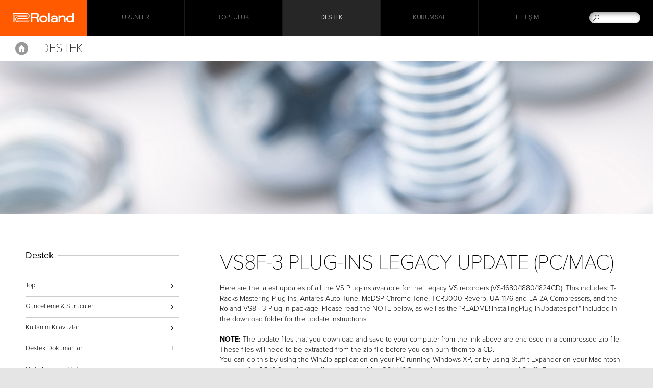

--- FILE ---
content_type: text/html
request_url: https://tr.roland.com/support/by_product/vs-1824cd/updates_drivers/1791
body_size: 30090
content:
<!DOCTYPE html>
<html xmlns="https://www.w3.org/1999/xhtml" xml:lang="tr-TR" lang="tr-TR">
	<head>
	<meta charset="utf-8">
        <meta name="author" content="Roland Corporation">
        <title>Roland - Destek - VS-1824CD - Güncellemeler & Sürücüler - VS8F-3 Plug-Ins Legacy Update (PC/Mac)</title>
        <meta property="og:type" content="article" />
        <meta property="og:locale" content="tr_TR" />
	<meta property="og:title" content="Roland - Destek - VS-1824CD - Güncellemeler & Sürücüler - VS8F-3 Plug-Ins Legacy Update (PC/Mac)" />
	<meta property="og:site_name" content="Roland" />
	<meta property="og:image" content="https://cdn.roland.com/global/images/og.png" />
	<meta property="og:description" content="Destek - VS-1824CD Güncellemeler & Sürücüler: VS8F-3 Plug-Ins Legacy Update (PC/Mac)" />
        <meta property="og:url" content="https://tr.roland.com/support/by_product/vs-1824cd/updates_drivers/1791/" />
	<meta name="description" content="Destek - VS-1824CD Güncellemeler & Sürücüler: VS8F-3 Plug-Ins Legacy Update (PC/Mac)" />
	
        <link rel="canonical" href="https://tr.roland.com/support/by_product/vs-1824cd/updates_drivers/1791" />
        <link rel="apple-touch-icon" href="//cdn.roland.com/global/images/apple-touch-icon.png" />
        <link rel="shortcut icon" type="image/x-icon" href="//cdn.roland.com/global/images/favicon.ico" />
        <link rel="icon" type="image/x-icon" href="//cdn.roland.com/global/images/favicon.ico" />
	
	<!-- !Meta -->
	    <meta name="viewport" content="width=device-width,initial-scale=1.0" />
	<!-- /!Meta -->
	
	<!-- !Load Fonts -->
	<script type="text/javascript" src="//use.typekit.net/mta7ozv.js"></script>
    <script type="text/javascript">try{Typekit.load();}catch(e){}</script>	<!-- /!Load Fonts -->
	
	<!-- !Load Stylesheets -->
	<link href='//cdn.roland.com/global/css/base.css' rel='stylesheet' type='text/css'>
    <link href='//cdn.roland.com/global/css/nav/navigation.css' rel='stylesheet' type='text/css'>
    <link href='/css/base.css' rel='stylesheet' type='text/css'>
    <link href='/css/nav/navigation.css' rel='stylesheet' type='text/css'>

    <noscript>
        <link href='//cdn.roland.com/global/css/noscript.css' rel='stylesheet' type='text/css'>
    </noscript>	<!-- /!Load Stylesheets -->
	
	<link href="//cdn.roland.com/global/css/support/support.css" rel="stylesheet" type="text/css">
<link href="/css/support/support.css" rel="stylesheet" type="text/css">
	
	<!-- Load JavaScripts -->
	<script src="//cdn.roland.com/global/js/lib.js" type="text/javascript" charset="utf-8"></script>
    <script type="text/javascript">jQuery.noConflict()</script>
    <script src="//cdn.roland.com/global/js/roland_core.js" type="text/javascript" charset="utf-8"></script>
    <script src="/js/ga_events.js" type="text/javascript" charset="utf-8"></script>

    <!--[if lt IE 9]>
        <script src="//cdn.roland.com/global/js/lib/html5shiv-printshiv.min.js" type="text/javascript" charset="utf-8"></script>
    <![endif]-->
<!-- GA4 Google tag (gtag.js) -->
<script async src="https://www.googletagmanager.com/gtag/js?id=G-9DVTBBS1YK"></script>
<script>
  window.dataLayer = window.dataLayer || [];
  function gtag(){dataLayer.push(arguments);}
  gtag('js', new Date());

  gtag('config', 'G-9DVTBBS1YK');
</script><!-- /Load JavaScripts -->
	<script src="/js/support/support.js"></script>
            </head>
    <body class="products">
	<nav id="globalheader" role="navigation">
    <a href="/" id="gh-roland"><i class="glyphicon glyphicon-brand"></i></a>

    <div class="gh-col">
        <ul id="globalnav">
                            <li id="gn-products">
                                            <span><span data-href="/products/" class="">Ürünler</span></span>
                                        <span class="touch-interceptor"></span>
                    <nav class="gn-contentbrowser">
                        <div class="cb-container">
   <div class="row">
<ul class="col-1">
  <li><a href="/categories/pianos/">Piyanolar</a></li>
  <li><a href="/categories/synthesizers/">Synthesizer</a></li>
  <li><a href="/categories/keyboards/">Klavyeler</a></li>
  <li><a href="/categories/guitar_bass/">Gitar ve Bas</a></li>
  <li><a href="/categories/v-drums/">Davul & Perküsyon</a></li>
  <li><a href="/categories/wind_instruments/">Nefesli Enstrümanlar</a></li>
</ul>
<ul class="col-1">
  <li><a href="/categories/production/">Prodüksiyon</a></li>
  <li><a href="/categories/amplifiers/">Amfiler</a></li>
  <li><a href="/categories/aira_dj/">AIRA & DJ</a></li>
  <li><a href="https://rolandcloud.com/" target="_blank">Roland Cloud</a></li>
  <li><a href="https://proav.roland.com/global/" target="_blank">Professional A/V</a></li>
  <li><a href="/categories/accessories/">Aksesuarlar</a></li>
</ul>

<div class="gn-promos">
  <a href="/products/verselab_mv-1/"  class="gn-promo">
	<figure>
	    <img src="//static.roland.com/assets/promos/png/menu_verselab_mv-1.png" alt="VERSELAB MV-1" />
	    <figcaption>
		<h4>VERSELAB MV-1</h4>
		    <p>Modern müzik yapımcılarına her düzeyde yardımcı olmak için otantik Roland sesleri ve şarkı yazma araçlarıyla hepsi bir arada şarkı prodüksiyonu.</p>
	    </figcaption>
	</figure>
  </a>
  <a href="/categories/pianos/portable_pianos/"  target="_blank" class="gn-promo">
	<figure>
	    <img src="//static.roland.com/assets/promos/png/menu_fp-x_series.png" alt="FP-X Serisi" />
	    <figcaption>
		<h4>FP-X Serisi</h4>
		    <p>Taşınabilir haldeki tasarımları üstün çalınabilirlik ve ağır özelliklerle eşleştiren FP-X serisi, yeni nesil taşınabilir piyanoları temsil eder.</p>
	    </figcaption>
	</figure>
  </a>
</div>

   </div>
</div>                    </nav>
                </li>
                            <li id="gn-topluluk">
                                            <span><a href="/community/"  class="upper ">Topluluk</a></span>
                                        <span class="touch-interceptor"></span>
                    <nav class="gn-contentbrowser">
                        <div class="cb-container">
   <div class="row">
<ul>	<li><a href="http://www.roland.com/social_media/">Uluslararası Sosyal Ağ</a></li>	<li><a href="https://www.youtube.com/@rolandglobal" target="_blank">YouTube</a></li>	<li><a href="https://www.facebook.com/rolandturkiye" target="_blank">Facebook</a></li>	<li><a href="https://www.instagram.com/rolandturkiye/" target="_blank">Instagram</a></li>	<li><a href="https://twitter.com/RolandGlobal" target="_blank">Twitter</a></li>	<li><a href="https://soundcloud.com/rolandcom" target="_blank">Soundcloud</a></li>	</ul><div class="gn-promos">
  <a href="https://www.roland.com/global/social_media/"  target="_blank" class="gn-promo">
	<figure>
	    <img src="//cdn.roland.com/assets/promos/png/menu_social_media.png" alt="Uluslararası Sosyal Ağ" />
	    <figcaption>
		<h4>Uluslararası Sosyal Ağ</h4>
		    <p>Evrensel ailemize hoşgeldiniz. Roland Uluslararası Sosyal Ağı; sizi en son ürünler, heyecan verici etkinlikler ve çok daha fazlasına bağlı tutar.</p>
	    </figcaption>
	</figure>
  </a>
  <a href="https://www.youtube.com/@rolandglobal"  target="_blank" class="gn-promo">
	<figure>
	    <img src="//cdn.roland.com/assets/promos/png/menu_youtube.png" alt="YouTube Kanalı" />
	    <figcaption>
		<h4>YouTube Kanalı</h4>
		    <p>Bu kanal Roland'ın en iyi kalitedeki elektronik müzik enstrümanlarının bilgilerini sizlere sağlayacaktır. Ürünlerin önemli özelliklerini, fonksiyonlarını ve kullanım ipuçlarını bu kanalda bulabilirsiniz.</p>
	    </figcaption>
	</figure>
  </a>
  <a href="https://www.facebook.com/rolandturkiye"  target="_blank" class="gn-promo">
	<figure>
	    <img src="//cdn.roland.com/assets/promos/png/menu_facebook.png" alt="Facebook" />
	    <figcaption>
		<h4>Facebook</h4>
		    <p>Roland Uluslararası Resmi Fan Sayfası. Roland haberleri, artistler, promosyonlar, etkinlikler ve daha fazlasından haberdar olmak için ziyaret ediniz.</p>
	    </figcaption>
	</figure>
  </a>
</div>

   </div>
</div>                    </nav>
                </li>
                            <li id="gn-destek">
                                            <span><a href="/support/"  class="upper ">Destek</a></span>
                                        <span class="touch-interceptor"></span>
                    <nav class="gn-contentbrowser">
                                            </nav>
                </li>
                            <li id="gn-kurumsal">
                                            <span><a href="https://www.roland.com/global/company/"  target="_blank" class="upper ">Kurumsal</a></span>
                                        <span class="touch-interceptor"></span>
                    <nav class="gn-contentbrowser">
                                            </nav>
                </li>
                            <li id="gn-İletişim">
                                            <span><a href="https://www.zuhalmuzik.com/"  class="upper ">İletişim</a></span>
                                        <span class="touch-interceptor"></span>
                    <nav class="gn-contentbrowser">
                                            </nav>
                </li>
                    </ul>
    </div>
    <div id="gh-search">
        <form method="get" action="/search/" class="search-input" role="search">
            <a href="/search/" class="glyphicon-search"></a>
            <input type="text" name="q" />
        </form>
    </div>
    <div id="gh-suggestion" data-setting="//cdn.roland.com/global/js/suggestion.json">
        <p class="gs-lead"></p>
        <p class="gs-local"><span></span><a href="javascript:void(0)"></a></p>
        <span class="button-close">×</span>
    </div>
</nav>		<!-- !NAVIGATION -->  
<nav id="contentheader">
    <div class="bc-container">
        <a href="/" id="ph-home">Home</a>

        <ol class="breadcrumbs cf">
            <li><a href="/">Home</a></li>
            <li><a href="/support/"><strong>Support</strong></a></li>
        </ol>
    </div>

    <div class="row cf">
        <h2><a href="/support/">Destek</a></h2>
    </div>
</nav>
<!-- /!NAVIGATION -->
<!-- !MASTHEAD -->
    <header id="hero" class="masthead">
<img src="//cdn.roland.com/assets/promos/jpg/support_masthead.jpg" alt="Destek" />
</header>
<!-- /!MASTHEAD -->
<div id="content-container" class="category-container cf">
    <div class="category-main">
        <article class="main">
            <h3>VS8F-3 Plug-Ins Legacy Update (PC/Mac)</h3>
                        <div class="description rebuild">Here are the latest updates of all the VS Plug-Ins available for the Legacy VS recorders (VS-1680/1880/1824CD). This includes: T-Racks Mastering Plug-Ins, Antares Auto-Tune, McDSP Chrome Tone, TCR3000 Reverb, UA 1176 and LA-2A Compressors, and the Roland VS8F-3 Plug-in package. Please read the NOTE below, as well as the &#34;README!!InstallingPlug-InUpdates.pdf&#34; included in the download folder for the update instructions.<br /><br /><b>NOTE:</b> The update files that you download and save to your computer from the link above are enclosed in a compressed zip file. These files will need to be extracted from the zip file before you can burn them to a CD.<br />You can do this by using the WinZip application on your PC running Windows XP, or by using Stuffit Expander on your Macintosh (needed for OS 10.2.x or below). If you&#39;re using Mac OS X 10.3.x or above, then you will not need Stuffit Expander.<br /><br />When you double-click on the downloaded file that you saved to your computer, WinZip or Stuffit Expander should startup automatically. If you do not have WinZip (PC) or Stuffit Expander (Mac) installed, then you must download it, install it, and extract/unzip the update files folder before you can complete the update procedure.<br /><br />You can get WinZip from the following link:<a href=http://winzip.com>http://winzip.com</a><br /><br />You can get Stuffit Expander from the following link:<a href=http://www.stuffit.com/mac/expander/>http://www.stuffit.com/mac/expander/</a></div>
                                    <textarea class="eula">Roland Yazılım Linans Anlaşması


Hiçbir durumda Roland Corporation bu güncelleyicinin kullanımında, son kullanıcının yetersiz kullanımından kaynaklanan herhangi bir arıza, maddi hasar veya bilgi kaybından sorumlu değildir. Yukarıdaki hükümlerin tamamı Roland tarafından tüm hasarların olasılığı bildirilmiş olsa bile geçerlidir.

Bu; Siz (birey ya da kuruluş olarak) ile Roland Corporation (burada “Roland” olarak anılacaktır.) arasında bu yazılım ürününün (burada “Yazılım” olarak anılacaktır.) kullanımına ilişkin yasal bir sözleşmedir. Lütfen bu YAZILIMI kurmadan veya kullanmadan önce bu Lisans Anlaşmasının şartlarını dikkatlice okuyunuz. Yükleyerek, kopyalayarak veya YAZILIMIN kullanımına başlayarak, bu vesile ile bu Lisans Anlaşmasının şartlarını kabul etmiş sayılırsınız.


1. LİSANS VERME

Roland, bu Lisans Anlaşması şartlarına uygun olarak YAZILIMI kullanmak için size özel olmayan şu hakları verir.

(a) Yalnızca tek bir seferde ve  belirli bir tek bir bilgisayarda YAZILIMI kullanabilirsiniz. Bilgisayarınızın geçici hafıza birimine yüklemek (RAM v.b) veya hafızalama medyasına (Hard Disk v.b) atmak da bu YAZILIMIN kullanıldığı anlamına gelir.
(b) YAZILIMI sadece yedekleme amaçlı olarak bir kopyasını (floppy disk, optik disk,DAT veya benzeri medyalar üzerinde) oluşturabilirsiniz. Bunun haricinde YAZILIMIN kopyasını oluşturmak yasaktır.

2. TELİF HAKKI

Bu YAZILIM ve telif hakları Roland’a aittir ve tüm uluslararası telif hakkı yasaları ve anlaşmaları ile korunmaktadır.
Bu nedenle, bu YAZILIMA diğer tescilli materyallerde (CD,Kitap v.b) olduğu gibi davranılması gereklidir. Burada belirtilmeyen tüm haklar da Roland’a aittir.


3. DİĞER KISITLAMALAR

(a) YAZILIM üzerinde modifikasyon, değiştirme, ters mühendislik, kaynak kod değişimi, telif hakkı bildirimi ve telif haklı logosunu kaldırma veya değişim işlemlerini yapamazsınız. İzinsiz kopyalama, başka bir ağa yüklenerek dağıtılmasına imkan vermek, değiştirme ve / veya diğer medya veya başka herhangi bir satış için bu yazılımın kullanılması kesinlikle yasaktır.
(b) Siz herhangi bir üçüncü tarafa, tamamen veya kısmen, ödün verme, kira, alt lisansını transfer etmek veya YAZILIMI aktarma işlemini gerçekleştiremezsiniz. Ama; bu Lisans Anlaşmasının şartlarına sadık kalıp, herhangi bir kopyasını saklamadan YAZILIMI beraberinde size sağlanmış basılı materyalleri ile birlikte kalıcı olarak devredebilirsiniz. YAZILIM güncellenmiş veya yükseltilmiş ise, YAZILIMIN herhangi devri söz konusu olduğunda, en son güncellemeleri ve önceki tüm sürümleri içermelidir.
(c) Bu YAZILIM (disket ve CD-ROM gibi) birden çok ortam şablonlarını içerir ve bu medya aynı yazılım içeriyorsa, bilgisayarınız için uygun olan ortam için sadece bir formu kullanabilirsiniz. Başka bir bilgisayarda bulunan ortamdan kalan formlar kullanılmamalıdır.
(d) Bu YAZILIMI istediğiniz zaman ağ sistemi üzerinde birden çok yerde, birçok kullanıcı ile kullanazsınız. 

3.2 Açık kaynak yazılımı ve diğer üçüncü taraf yazılımları
(A) YAZILIM, açık kaynak yazılımı ve diğer üçüncü taraf yazılımları (burada "OSS vb." olarak anılacaktır) kullanabilir.
(B) önceki paragrafta yer alan OSS vb., OSS lisansına tabi olacaktır (burada "OSS Lisansı" olarak anılacaktır) ve OSS Lisansına uymanız gerekir.
(c) Bu Lisans Sözleşmesi ile OSS Lisansı koşulları arasında herhangi bir fark varsa, OSS Lisansı geçerli olur ve bu Lisans Sözleşmesinin koşulları geçerli olmaz.


4. GARANTİSİZ

Roland herhangi bir yazılımla ilgili olarak veya belirli bir amaç için sınırlama olmaksızın uygunluğunu veya herhangi bir ima edilen veya belirtilen satılabilirlik garantisini sağlamaz.


5. YÜKÜMLÜLÜK

Roland bu sistem yazılımı güncelleyici İLE ilgili sorularınıza geri dönüş sağlayamaz. Lütfen talimatını tamamen mutlaka okuyunuz ve lütfen YAZILIMIN KURULUM RİSKİNİN kendinize ait olduğunu unutmayınız. 
Hiçbir durumda Roland Corporation bu güncelleyicinin kullanımında, son kullanıcının yetersiz kullanımından kaynaklanan herhangi bir arıza, maddi hasar veya bilgi kaybından sorumlu değildir. Yukarıdaki hükümlerin tamamı Roland tarafından tüm hasarların olasılığı bildirilmiş olsa bile geçerlidir. YAZILIM üzerinde herhangi bir malzeme ile doğrulanabilir ve tekrarlanabilir program hatalarını olsa bile, Roland bu tür hataları modifiye etmek için hiçbir sorumluluk kabul etmemektedir.



6. LİSANS FESHİ

Roland, bu Lisans Sözleşmesinin şartlarından herhangi birine uymamanız durumunda, bu Lisans Sözleşmesini feshetme hakkını saklı tutar. Böyle bir fesih durumunda, derhal YAZILIMIN kullanımı durdurulmak zorundadır.



7. GENEL

(a) Herhangi bir yargı yoluyla, bu Anlaşmanın herhangi bir hükmünü etkileyen, bozan veya uygulanamaz kılan ve tüm hükümler geçersiz olmadan böyle yasaklama veya uygulanamaz ölçüsünde etkisiz olacaktır.
(b) Bu lisans anlaşması yasa çatışması prensiplerinden bağımsız olarak Türkiye Cumhuriyeti yasalarına uygun olarak yönetilecek ve yorumlanacaktır.

---------------------------------------------------------------------
Copyright (C) 2015 Roland Corporation.   Tüm hakları saklıdır.
</textarea>
            <form action="https://tr.roland.com/support/by_product/vs-1824cd/updates_drivers/1791" method="post" accept-charset="utf-8" onsubmit="tmEventtrack('Updates & Drivers', 'VSLegacyUpdatePlug_Ins.zip', 'http://cdn.roland.com/assets/media/zip/VSLegacyUpdatePlug_Ins.zip');"><ol>
    <li>
    <input type="checkbox" name="eula_agree" value="agreed" id="eula_agree"  /><label for="eula_agree">KABUL EDİYORUM VE İNDİRMEK İSTİYORUM.</label>    </li>
    <li>
        <input type="submit" name="submit" value="Dosyayı İndir"  />    </li>
</ol>
</form>
        </article>
    </div>

    <!-- !CONTENTNAV -->
    <div class="category-index cf">
            <section class="heading">
   <h4>Destek</h4>
   <ul class="contentnav">
	<li><a href="/support/" data-title="Destek">Top</a></li>
	<li><a href="/support/updates_drivers/">Güncelleme & Sürücüler</a></li>
	<li><a href="/support/owners_manuals/">Kullanım Kılavuzları</a></li>
	<li class="close">
      <span>Destek Dökümanları</span>
      <ul>
      <li><a href="" >About Roland product support for Windows(R) 10</a></li>
      <li><a href="" >An apology for a bug of the MX-1 system program</a></li>
      <li><a href="" > An information for the Factory Reset issue on the MX-1</a></li>
      <li><a href="" >Links to Owner’s Manual pages</a></li>
      <li><a href="" >System update version 2.0 is now available for the XS-84H, XS-83H and XS-82H</a></li>
      <li><a href="" >System updates are now available for the VC-1-SH, the VC-1-HS and VC-1-DL</a></li>
      </ul>
  </li>
	<li><a href=" https://www.youtube.com/user/RolandChannel/playlists?shelf_id=34&sort=dd&view=50" target="_blank">Hızlı Başlangıç Video</a></li>
	<li><a href="https://rolandus.zendesk.com/hc/" target="_blank">Ürün Veri Tabanı</a></li>
	<li><a href="/support/support_news/">Destek Haberleri</a></li>
   </ul>
</section>
                        <section class="heading">
            <h4>Quick Links</h4>	<ul class="contentnav">	<li><a href="http://tr.boss.info/support/" target="_self">BOSS Ürün Desteği</a></li>	<li><a href="http://roland.com/support/gpl/" target="_blank">GPL/LGPL</a></li>	</ul>            </section>
    </div>
    <!-- /!CONTENTNAV -->
</div>

<!-- !PROMOS -->
<aside id="promos">
	<div class="row">
	    <div class="flushrow">
		<ul class="carousel-container cf">
		<li>
		    <a href="/categories/featured_products/">
			<figure>
			    <img src="[data-uri]%3D" data-src="//cdn.roland.com/assets/promos/jpg/promo_roland_featured_products.jpg" alt="Roland Featured Products" />
			    <noscript><img src="//cdn.roland.com/assets/promos/jpg/promo_roland_featured_products.jpg" alt="Roland Featured Products" /></noscript>
			    <figcaption class="viewmore">Roland Featured Products</figcaption>
			</figure>
		    </a>
		</li>
		<li>
		    <a href="/social_media/">
			<figure>
			    <img src="[data-uri]%3D" data-src="//cdn.roland.com/assets/promos/jpg/promo_worldwide_social_network.jpg" alt="Worldwide Social Network" />
			    <noscript><img src="//cdn.roland.com/assets/promos/jpg/promo_worldwide_social_network.jpg" alt="Worldwide Social Network" /></noscript>
			    <figcaption class="viewmore">Worldwide Social Network</figcaption>
			</figure>
		    </a>
		</li>
		<li>
		    <a href="/international/">
			<figure>
			    <img src="[data-uri]%3D" data-src="//cdn.roland.com/assets/promos/jpg/promo_roland_international.jpg" alt="Roland International" />
			    <noscript><img src="//cdn.roland.com/assets/promos/jpg/promo_roland_international.jpg" alt="Roland International" /></noscript>
			    <figcaption class="viewmore">Roland International</figcaption>
			</figure>
		    </a>
		</li>
		</ul>
	    </div>
	</div>
	<nav class="paddle-nav">
	    <ul>
		<li><a href="javascript:void(0)" class="paddle paddle-left carousel-prev">&lt;</a></li>
		<li><a href="javascript:void(0)" class="paddle paddle-right carousel-next">&gt;</a></li>
	    </ul>
	</nav>
</aside>
<!-- !PROMOS -->	<!-- !BACK TO TOP -->
<div class="backtotop">
    <a href="#" class="button-up"></a>
</div>
<!-- /!BACK TO TOP -->
<footer id="globalfooter" role="contentinfo">
        <div id="gf-informations" >
        <ul class="gf-links cf">	<li><a href="https://www.roland.com/global/international/">Uluslararası Sayfalar</a></li>	<li><a href="https://contentstore.roland.com/">Roland İçerik Mağazası</a></li>	</ul>    </div>
        <div id="gf-service">
        <div class="row cf">
                        <ul class="gf-share">	<li><a href="https://www.facebook.com/rolandturkiye" target="_blank"><i class="icon icon-facebook">Facebook</i></a></li>	<li><a href=" https://twitter.com/RolandGlobal" target="_blank"><i class="icon icon-twitter">X (formerly Twitter)</i></a></li>	<li><a href="https://www.youtube.com/@rolandglobal" target="_blank"><i class="icon icon-youtube">YouTube</i></a></li>	<!--<li><a href="#"><i class="icon icon-rss">RSS</i></a></li>-->	<!--<li><a href="#"><i class="icon icon-instagram">Instagram</i></a></li>-->	<li><a href="https://www.instagram.com/rolandturkiye" target="_blank"><i class="icon icon-instagram">Instagram</i></a></li>	<li><a href=" https://soundcloud.com/rolandcom" target="_blank"><i class="icon icon-soundcloud">SoundCloud</i></a></li>	</ul>            	    <ul class="gf-links">
		                <li class="gf-region"><a href="http://www.roland.com/international/">Bölgeyi Değiştir<i class="flag flag-tr"></i></a></li>
	    </ul>
        </div>
    </div>

    <nav id="directorynav">
        <div class="row">
                        <section class="column">
                <h3><a href="/products/" >Ürünler</a></h3>
                <ul>
                                                            <li><a href="/categories/featured_products/" >Öne Çıkan Ürünler</a></li>
                                                                                <li><a href="/categories/pianos/" >Piyanolar</a></li>
                                                                                <li><a href="/categories/synthesizers/" >Synthesizer</a></li>
                                                                                <li><a href="/categories/keyboards/" >Klavyeler</a></li>
                                                                                <li><a href="/categories/guitar_bass/" >Gitar ve Bas</a></li>
                                                                                <li><a href="/categories/v-drums/" >Davul & Perküsyon</a></li>
                                                                                <li><a href="/categories/wind_instruments/" >Nefesli Enstrümanlar</a></li>
                                                                                <li><a href="/categories/production/" >Prodüksiyon</a></li>
                                                                                <li><a href="/categories/amplifiers/" >Amfiler</a></li>
                                                                                <li><a href="/categories/aira_dj/" >AIRA & DJ</a></li>
                                                                                <li><a href="https://rolandcloud.com/"  target="_blank">Roland Cloud</a></li>
                                                                                <li><a href="https://proav.roland.com/global/"  target="_blank">Professional A/V</a></li>
                                                                                <li><a href="/categories/accessories/" >Aksesuarlar</a></li>
                                                                                <li><a href="/categories/apps/" >Uygulamalar</a></li>
                                                        </ul>
            </section>
                        <section class="column">
                <h3><a href="/community/" >Topluluk</a></h3>
                <ul>
                                                            <li><a href="https://www.roland.com/global/social_media/"  target="_blank">Uluslararası Sosyal Ağ</a></li>
                                                                                                                        <li><a href="https://www.youtube.com/@rolandglobal"  target="_blank">YouTube</a></li>
                                                                                <li><a href="https://www.facebook.com/rolandturkiye"  target="_blank">Facebook</a></li>
                                                                                <li><a href="https://www.instagram.com/rolandturkiye/"  target="_blank">Instagram</a></li>
                                                                                <li><a href="https://twitter.com/RolandGlobal"  target="_blank">X (Twitter)</a></li>
                                                                                <li><a href=" https://soundcloud.com/rolandcom"  target="_blank">Soundcloud</a></li>
                                                        </ul>
            </section>
                        <section class="column">
                <h3><a href="/support/" >Destek</a></h3>
                <ul>
                                                            <li><a href="/support/updates_drivers/" >Güncelleme & Sürücüler</a></li>
                                                                                <li><a href="/support/owners_manuals/" >Kullanım Kılavuzları</a></li>
                                                                                                                        <li><a href="/support/support_documents/" >Destek Dökümanları</a></li>
                                                                                <li><a href=" https://www.youtube.com/user/RolandChannel/playlists?shelf_id=34&sort=dd&view=50"  target="_blank">Hızlı Başlangıç Video</a></li>
                                                                                <li><a href="https://rolandus.zendesk.com/hc/"  target="_blank">Ürün Veri Tabanı</a></li>
                                                                                <li><a href="/support/support_news/" >Destek Haberleri</a></li>
                                                        </ul>
            </section>
                        <section class="column">
                <h3><a href="https://www.roland.com/global/company/"  target="_blank">Kurumsal</a></h3>
                <ul>
                                                                            </ul>
            </section>
                        <section class="column">
                <h3><a href="https://www.zuhalmuzik.com/" >İletişim</a></h3>
                <ul>
                                                                            </ul>
            </section>
                    </div>
    </nav>
        <ul id="gf-promos" class="cf">	<li>	<a href="http://tr.boss.info/">	<h3><img src="//cdn.roland.com/global/images/promo_boss_title.png" alt="BOSS"></h3>	<img src="//cdn.roland.com/global/images/promo_boss.jpg" alt="BOSS">	</a>	</li>		<li>	<a href="http://tr.roland.com/">	<h3><img src="//cdn.roland.com/global/images/promo_roland_title.png" alt="Roland"></h3>	<img src="//cdn.roland.com/global/images/promo_roland.jpg" alt="Roland">	</a>	</li>	</ul>    
    <div id="gf-legal" class="row">
        <ul class="gf-links cf">
	    <li><a href="/privacy/">Gizlilik Beyanı</a></li>
<li><a href="/terms_of_use/">Kullanım Koşulları</a></li>
<li><a href="http://www.roland.com/social_media">Uluslararası Sosyal Ağ</a></li>        </ul>

        <p class="copyright">Copyright © 2026 Roland Corporation</p>
    </div>
</footer>
                
<!-- Google Tag Manager -->
<noscript><iframe src="//www.googletagmanager.com/ns.html?id=GTM-N9VMBN"
height="0" width="0" style="display:none;visibility:hidden"></iframe></noscript>
<script>(function(w,d,s,l,i){w[l]=w[l]||[];w[l].push({'gtm.start':
new Date().getTime(),event:'gtm.js'});var f=d.getElementsByTagName(s)[0],
j=d.createElement(s),dl=l!='dataLayer'?'&l='+l:'';j.async=true;j.src=
'//www.googletagmanager.com/gtm.js?id='+i+dl;f.parentNode.insertBefore(j,f);
})(window,document,'script','dataLayer','GTM-N9VMBN');</script>
<!-- End Google Tag Manager -->     </body>
</html>